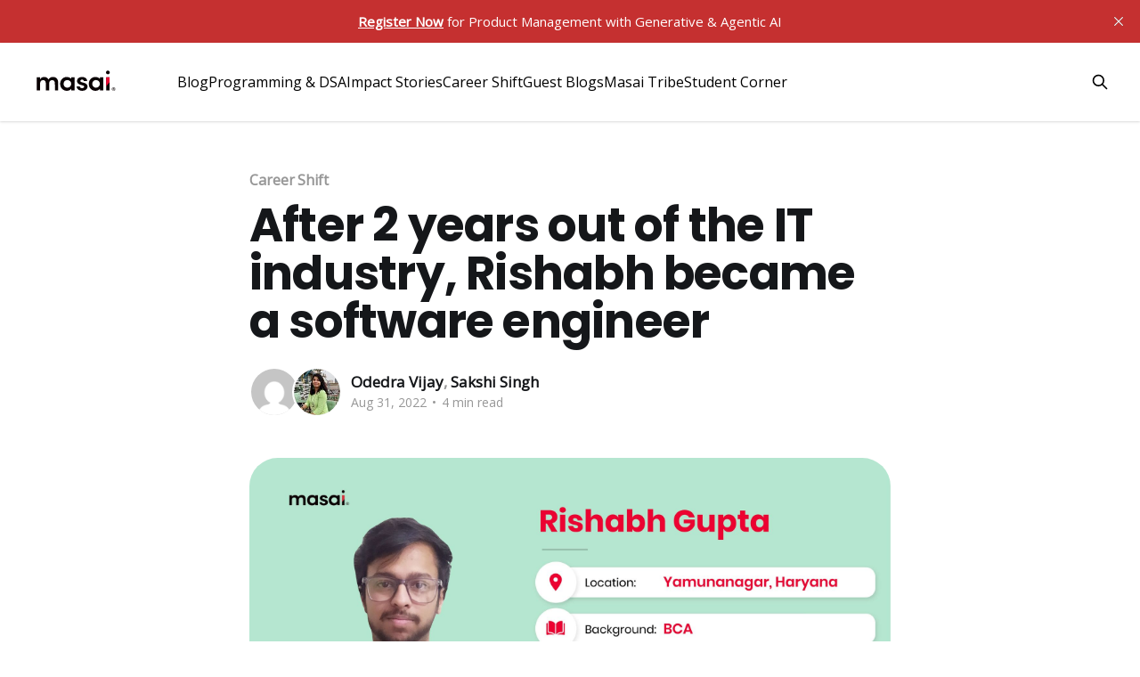

--- FILE ---
content_type: text/html; charset=utf-8
request_url: https://www.masaischool.com/blog/how-a-b-tech-graduate-became-a-web-developer-at-masai-after-2-years-of-the-gap-in-the-it-industry/
body_size: 12490
content:
<!DOCTYPE html>
<html lang="en">
<head>

    <title>After 2 years of gap, Rishabh became a software engineer</title>
    <meta charset="utf-8" />
    <meta http-equiv="X-UA-Compatible" content="IE=edge" />
    <meta name="HandheldFriendly" content="True" />
    <meta name="viewport" content="width=device-width, initial-scale=1.0" />
    
    <link rel="preload" as="style" href="/blog/assets/built/screen.css?v=a9047334c8" />
    <link rel="preload" as="script" href="/blog/assets/built/casper.js?v=a9047334c8" />

    <link rel="stylesheet" type="text/css" href="/blog/assets/built/screen.css?v=a9047334c8" />

    <meta name="description" content="Rishabh was able to work in silence and let his success speak for itself. He used to work on tasks late at night when at Masai.">
    <link rel="icon" href="https://www.masaischool.com/blog/content/images/size/w256h256/2022/04/m.png" type="image/png">
    <link rel="canonical" href="https://www.masaischool.com/blog/how-a-b-tech-graduate-became-a-web-developer-at-masai-after-2-years-of-the-gap-in-the-it-industry/">
    <meta name="referrer" content="no-referrer-when-downgrade">
    
    <meta property="og:site_name" content="Masai School">
    <meta property="og:type" content="article">
    <meta property="og:title" content="After 2 years of gap, Rishabh became a software engineer">
    <meta property="og:description" content="Rishabh was able to work in silence and let his success speak for itself. He used to work on tasks late at night when at Masai.">
    <meta property="og:url" content="https://www.masaischool.com/blog/how-a-b-tech-graduate-became-a-web-developer-at-masai-after-2-years-of-the-gap-in-the-it-industry/">
    <meta property="og:image" content="https://www.masaischool.com/blog/content/images/2022/08/Rishabh-Gupta--1---1-.jpg">
    <meta property="article:published_time" content="2022-08-31T17:58:14.000Z">
    <meta property="article:modified_time" content="2023-10-16T12:58:48.000Z">
    <meta property="article:tag" content="Career Shift">
    
    <meta property="article:publisher" content="https://www.facebook.com/masaischool">
    <meta name="twitter:card" content="summary_large_image">
    <meta name="twitter:title" content="After 2 years of gap, Rishabh became a software engineer">
    <meta name="twitter:description" content="Rishabh was able to work in silence and let his success speak for itself. He used to work on tasks late at night when at Masai.">
    <meta name="twitter:url" content="https://www.masaischool.com/blog/how-a-b-tech-graduate-became-a-web-developer-at-masai-after-2-years-of-the-gap-in-the-it-industry/">
    <meta name="twitter:image" content="https://www.masaischool.com/blog/content/images/2022/08/Rishabh-Gupta--1---1-.jpg">
    <meta name="twitter:label1" content="Written by">
    <meta name="twitter:data1" content="Odedra Vijay">
    <meta name="twitter:label2" content="Filed under">
    <meta name="twitter:data2" content="Career Shift">
    <meta name="twitter:site" content="@masaischool">
    <meta property="og:image:width" content="1200">
    <meta property="og:image:height" content="678">
    
    <script type="application/ld+json">
{
    "@context": "https://schema.org",
    "@type": "Article",
    "publisher": {
        "@type": "Organization",
        "name": "Masai School",
        "url": "https://www.masaischool.com/blog/",
        "logo": {
            "@type": "ImageObject",
            "url": "https://www.masaischool.com/blog/content/images/2022/04/masai-logo-2.svg",
            "width": 114,
            "height": 40
        }
    },
    "author": {
        "@type": "Person",
        "name": "Odedra Vijay",
        "image": {
            "@type": "ImageObject",
            "url": "https://secure.gravatar.com/avatar/5934f76facfd5046126323c86a42cc95?s=512&d=mm&r=g",
            "width": 512,
            "height": 512
        },
        "url": "https://www.masaischool.com/blog/author/vijay/",
        "sameAs": []
    },
    "contributor": [
        {
            "@type": "Person",
            "name": "Sakshi Singh",
            "image": {
                "@type": "ImageObject",
                "url": "https://www.masaischool.com/blog/content/images/2022/05/WhatsApp-Image-2022-05-17-at-6.57.31-PM-2.jpeg"
            },
            "url": "https://www.masaischool.com/blog/author/sakshi/",
            "sameAs": []
        }
    ],
    "headline": "After 2 years of gap, Rishabh became a software engineer",
    "url": "https://www.masaischool.com/blog/how-a-b-tech-graduate-became-a-web-developer-at-masai-after-2-years-of-the-gap-in-the-it-industry/",
    "datePublished": "2022-08-31T17:58:14.000Z",
    "dateModified": "2023-10-16T12:58:48.000Z",
    "image": {
        "@type": "ImageObject",
        "url": "https://www.masaischool.com/blog/content/images/2022/08/Rishabh-Gupta--1---1-.jpg",
        "width": 1200,
        "height": 678
    },
    "keywords": "Career Shift",
    "description": "Rishabh is from New Delhi and graduated in 2019 with a B-Tech in Computer Science from Guru Teg Bahadur Institute of Technology, which is part of GGSIPU University. He enrolled in Masai&#x27;s full-stack web development program and landed a job as a Jr. Software Engineer at Cloudbloom.\n\nRishabh was able to work in silence and let his success speak for itself. He used to work on tasks late at night when at Masai.\n\nRishabh recently joined us to shed some light on college inadequacies and shortcomings i",
    "mainEntityOfPage": "https://www.masaischool.com/blog/how-a-b-tech-graduate-became-a-web-developer-at-masai-after-2-years-of-the-gap-in-the-it-industry/"
}
    </script>

    <meta name="generator" content="Ghost 6.0">
    <link rel="alternate" type="application/rss+xml" title="Masai School" href="https://www.masaischool.com/blog/rss/">
    
    <script defer src="https://cdn.jsdelivr.net/ghost/sodo-search@~1.8/umd/sodo-search.min.js" data-key="0b9993bf57c028c913340a1814" data-styles="https://cdn.jsdelivr.net/ghost/sodo-search@~1.8/umd/main.css" data-sodo-search="https://www.masaischool.com/blog/" data-locale="en" crossorigin="anonymous"></script>
    <script defer src="https://cdn.jsdelivr.net/ghost/announcement-bar@~1.1/umd/announcement-bar.min.js" data-announcement-bar="https://www.masaischool.com/blog/" data-api-url="https://www.masaischool.com/blog/members/api/announcement/" crossorigin="anonymous"></script>
    <link href="https://www.masaischool.com/blog/webmentions/receive/" rel="webmention">
    <script defer src="/blog/public/cards.min.js?v=a9047334c8"></script><style>:root {--ghost-accent-color: #C53030;}</style>
    <link rel="stylesheet" type="text/css" href="/blog/public/cards.min.css?v=a9047334c8">
    <!-- Global site tag (gtag.js) - Google Analytics -->
<script async src="https://www.googletagmanager.com/gtag/js?id=G-XQ7HBSHZTE"></script>
<script>
  window.dataLayer = window.dataLayer || [];
  function gtag(){dataLayer.push(arguments);}
  gtag('js', new Date());

  gtag('config', 'G-XQ7HBSHZTE');
</script>
<meta name="robots" content="index,follow"/><meta name="googlebot" content="index,follow"/>

<style type='text/css'>
    a.gh-head-button { display: none; }
    .footer-cta { display: none; }
    :root{
        --font-serif: 'Open Sans',Georgia,Times,serif;
    }
    .site-footer{
        padding-bottom: 24px;
        background-color:#343536;
    }
    .gh-head-brand .gh-search{
        display: none;
    }
    .gh-head.outer{
        box-shadow: 0px 1px 3px rgba(0, 0, 0, 0.1), 0px 1px 2px rgba(0, 0, 0, 0.06) !important;
        background-color: white !important;
        color: #3e3e3e !important;
	    color: #000 !important;
        position: relative !important;
    }
    .gh-head-logo{
        display: inline-block !important;
        margin-top: 3px;
    }
    .no-logo .gh-head-logo{
        margin-right: 24px;
    }
    .gh-search{
        background: transparent;
    }
    .gh-head-actions .gh-search{
        padding-right: 8px;
    }
    @media (max-width: 767px){
        .gh-head-actions{
            display: none !important;
        }
    }
    .site-header-content.outer{
        display: none;
    }
    .inner{
        max-width:1300px;
    }
    .post-feed{
        grid-gap: 6vmin 4vmin;
    }
    .post-card-image-link{
        border-radius: 32px 32px 0 0;
    }
    .article-image img,.kg-image-card img{
        border-radius: 32px;
        overflow: hidden;
    }
    .post-card-title,.article-title{
        font-family: Poppins,-apple-system,BlinkMacSystemFont,Segoe UI,Roboto,Oxygen,Ubuntu,Cantarell,Open Sans,Helvetica Neue,sans-serif;
        font-weight: 700;
    }
    body,.post-card-excerpt{
        font-family: 'Open Sans',-apple-system,BlinkMacSystemFont,Segoe UI,Roboto,Oxygen,Ubuntu,Cantarell,Open Sans,Helvetica Neue,sans-serif
    }
    .gh-portal-triggerbtn-container.with-label{
		padding: 0 20px 0 24px
    }
    .gh-portal-triggerbtn-container{
        height: 56px;
    }
    .gh-portal-triggerbtn-container,a.gh-head-button{
        border-radius: 6px;
    }
	a.gh-head-button{
        font-family: var(--font-serif,'Open Sans');
	    text-transform: uppercase;
    	font-size: 1.3rem;
	    padding: 10px 16px;
    }
    .gh-head-open #gh-head{
         background: #fff;
    }
    .post-card{
        box-shadow: rgb(0 0 0 / 10%) 0px 4px 6px -1px, rgb(0 0 0 / 6%) 0px 2px 4px -1px;
        border-radius: 32px;
        transition: box-shadow ease 500ms;
    }
    .post-card:hover{
        box-shadow: 0px -2px 11px rgba(0, 0, 0, 0.1), 0px 10px 15px rgba(0, 0, 0, 0.1), 0px 4px 6px rgba(0, 0, 0, 0.05);
    }
    .post-card-content{
        padding: 24px;
	    // padding-top: 0px;
    }
    .post-card-large .post-card-image-link{
    	border-radius: 32px 0 0 32px;
    }
    .gh-social svg{
        fill: #000;
    }
    .has-cover .gh-burger-box, .gh-burger{
        color:#000;
    }
    .has-cover .gh-burger:after, .has-cover .gh-burger:before{
        background-color: #000 !important;
    }
    .post-card-large .post-card-content{
        //padding-bottom: 0;
    }
    .post-card-large .post-card-image-link+.post-card-content{
        padding-top: 24px;
        padding-bottom: 24px;
        padding-left: 0px;
    }
     @media screen and (max-width: 1000px){
	    .post-card-large .post-card-image-link+.post-card-content{
            padding-left: 24px;
            padding-top: 0;
        }
    }
</style>

<link rel="preconnect" href="https://fonts.googleapis.com">
<link rel="preconnect" href="https://fonts.gstatic.com" crossorigin>
<link href="https://fonts.googleapis.com/css2?family=Open+Sans&family=Poppins:wght@700&display=swap" rel="stylesheet">

</head>
<body class="post-template tag-career-shift is-head-left-logo has-cover">
<div class="viewport">

    <header id="gh-head" class="gh-head outer">
        <div class="gh-head-inner inner">
            <div class="gh-head-brand">
                <a class="gh-head-logo" href="https://www.masaischool.com/blog">
                        <img src="https://www.masaischool.com/blog/content/images/2022/04/masai-logo-2.svg" alt="Masai School">
                </a>
                <button class="gh-search gh-icon-btn" aria-label="Search this site" data-ghost-search><svg xmlns="http://www.w3.org/2000/svg" fill="none" viewBox="0 0 24 24" stroke="currentColor" stroke-width="2" width="20" height="20"><path stroke-linecap="round" stroke-linejoin="round" d="M21 21l-6-6m2-5a7 7 0 11-14 0 7 7 0 0114 0z"></path></svg></button>
                <button class="gh-burger"></button>
            </div>

            <nav class="gh-head-menu">
                <ul class="nav">
    <li class="nav-blog"><a href="https://www.masaischool.com/blog/">Blog</a></li>
    <li class="nav-programming-dsa"><a href="https://www.masaischool.com/blog/category/programming-dsa/">Programming &amp; DSA</a></li>
    <li class="nav-impact-stories"><a href="https://www.masaischool.com/blog/category/impact-stories/">Impact Stories</a></li>
    <li class="nav-career-shift"><a href="https://www.masaischool.com/blog/category/career-shift/">Career Shift</a></li>
    <li class="nav-guest-blogs"><a href="https://www.masaischool.com/blog/category/guest-blogs/">Guest Blogs</a></li>
    <li class="nav-masai-tribe"><a href="https://www.masaischool.com/blog/category/masai-tribe/">Masai Tribe</a></li>
    <li class="nav-student-corner"><a href="https://www.masaischool.com/blog/category/student-corner/">Student Corner</a></li>
</ul>

            </nav>

            <div class="gh-head-actions">
                        <button class="gh-search gh-icon-btn" data-ghost-search><svg xmlns="http://www.w3.org/2000/svg" fill="none" viewBox="0 0 24 24" stroke="currentColor" stroke-width="2" width="20" height="20"><path stroke-linecap="round" stroke-linejoin="round" d="M21 21l-6-6m2-5a7 7 0 11-14 0 7 7 0 0114 0z"></path></svg></button>
            </div>
        </div>
    </header>

    <div class="site-content">
        



<main id="site-main" class="site-main">
<article class="article post tag-career-shift image-small">

    <header class="article-header gh-canvas">

        <div class="article-tag post-card-tags">
                <span class="post-card-primary-tag">
                    <a href="/blog/category/career-shift/">Career Shift</a>
                </span>
        </div>

        <h1 class="article-title">After 2 years out of the IT industry, Rishabh became a software engineer</h1>


        <div class="article-byline">
        <section class="article-byline-content">

            <ul class="author-list">
                <li class="author-list-item">
                    <a href="/blog/author/vijay/" class="author-avatar">
                        <img class="author-profile-image" src="https://secure.gravatar.com/avatar/5934f76facfd5046126323c86a42cc95?s&#x3D;512&amp;d&#x3D;mm&amp;r&#x3D;g" alt="Odedra Vijay" />
                    </a>
                </li>
                <li class="author-list-item">
                    <a href="/blog/author/sakshi/" class="author-avatar">
                        <img class="author-profile-image" src="/blog/content/images/size/w100/2022/05/WhatsApp-Image-2022-05-17-at-6.57.31-PM-2.jpeg" alt="Sakshi Singh" />
                    </a>
                </li>
            </ul>

            <div class="article-byline-meta">
                <h4 class="author-name"><a href="/blog/author/vijay/">Odedra Vijay</a>, <a href="/blog/author/sakshi/">Sakshi Singh</a></h4>
                <div class="byline-meta-content">
                    <time class="byline-meta-date" datetime="2022-08-31">Aug 31, 2022</time>
                        <span class="byline-reading-time"><span class="bull">&bull;</span> 4 min read</span>
                </div>
            </div>

        </section>
        </div>

            <figure class="article-image">
                <img
                    srcset="/blog/content/images/size/w300/2022/08/Rishabh-Gupta--1---1-.jpg 300w,
                            /blog/content/images/size/w600/2022/08/Rishabh-Gupta--1---1-.jpg 600w,
                            /blog/content/images/size/w1000/2022/08/Rishabh-Gupta--1---1-.jpg 1000w,
                            /blog/content/images/size/w2000/2022/08/Rishabh-Gupta--1---1-.jpg 2000w"
                    sizes="(min-width: 1400px) 1400px, 92vw"
                    src="/blog/content/images/size/w2000/2022/08/Rishabh-Gupta--1---1-.jpg"
                    alt="Rishabh Gupta - A Masai graduate now working at Cloudbloom"
                />
                    <figcaption>Rishabh Gupta - A Masai graduate now working at Cloudbloom</figcaption>
            </figure>

    </header>

    <section class="gh-content gh-canvas">
        <p>Rishabh is from New Delhi and graduated in 2019 with a B-Tech in Computer Science from Guru Teg Bahadur Institute of Technology, which is part of GGSIPU University. He enrolled in Masai's full-stack web development program and landed a job as a Jr. Software Engineer at <a href="https://www.cloudbloom.io/?ref=masaischool.com">Cloudbloom</a>.</p><p>Rishabh was able to work in silence and let his success speak for itself. He used to work on tasks late at night when at <a href="https://www.masaischool.com/?ref=masaischool.com">Masai</a>.</p><p><a href="https://in.linkedin.com/in/rishabh-gupta-047437230?trk=public_profile_project_contributor-image&ref=masaischool.com">Rishabh</a> recently joined us to shed some light on college inadequacies and shortcomings in the existing education system. Here are some highlights from the interview.</p><p><strong>How did you discover and trust Masai?</strong></p><p>After hearing about Masai and its <a href="https://www.masaischool.com/fees/?ref=masaischool.com">Pay After Placement</a> from a family friend, I decided to join Masai in October 2021. Speaking with alumni increased my trust in Masai. Furthermore, Masai does not require any upfront payment through ISA, so there was nothing to lose.</p><p>The pandemic had killed my will to study for government exams, which led me to Masai.</p><p>I passed the <a href="https://www.notion.so/MSAT-Preparation-Material-7da91a3c213e47888c6a0655c13beb80?ref=masaischool.com">MSAT</a> on my first attempt because I had a solid understanding of logic and mathematics.</p><p><strong>What separates Masai from colleges and universities?</strong></p><p>As a B-Tech student, I am familiar with the methods used by colleges to teach coding and programming. The main distinction between Masai and colleges is that universities prioritize theoretical learning, whereas Masai focuses on practical learning. And this is evident in Masai's curriculum.</p><p>Masai makes one feel like an intern. You are involved in every process and get to see it firsthand. A diversity of sessions and a tight schedule encourage you to be disciplined. We also get to work on real-world projects that introduce us to real-life scenarios. Overall, in colleges, it is all about getting good grades, whereas, at Masai, it is all about practical learning.</p><p>Apart from that, your degree is irrelevant if you have the necessary skills. I had six interviews, and none of them asked me about my degree or what I did in college. Colleges are becoming obsolete as a result of this new generation of hiring methods. So, learning new skills at Masai is more important than going to college.</p><p><strong>What is at Masai that you like the most?</strong></p><p>Before I joined Masai, I wasn't very organised. But now I'm a punctual person who is always on time. So, kudos to Masai for this change. The best thing about Masai is how it has changed the lives of hundreds of students.</p><p>Aside from that, each team is well-structured and operates efficiently. That makes everything easy and smooth.</p><ul><li><strong>Improved Punctuality:</strong> Before joining Masai, I struggled with being organized and punctual. However, my experience at Masai has transformed me into a punctual and time-conscious individual. The emphasis on punctuality is a testament to Masai's commitment to instilling discipline and professionalism in its students.</li><li><strong>Life-changing Impact:</strong> Masai's profound influence on the lives of numerous students stands as its most remarkable attribute. With its demanding curriculum, immersive experiential learning, and committed mentors, Masai not only imparts technical expertise but also fosters the empowerment necessary for students to forge prosperous careers in the tech sector. This transformative odyssey serves as a wellspring of inspiration and motivation for all who enter the hallowed halls of Masai.</li><li><strong>Efficient Team Structures:</strong> Masai prides itself on its well-structured teams that operate with efficiency and cohesion. This organized approach extends to various aspects of the program, from project work to mentorship. The presence of well-defined team structures simplifies collaboration, ensuring that tasks are completed smoothly and objectives are met effectively.</li></ul><p><strong>How Construct Weeks have helped you?</strong></p><p>During Construct Weeks at Masai, students can use what they have learned right away. Whatever we learn throughout the unit is put to use in building projects.</p><p>These weeks teach us how to work together and as a team. We also learn how to finish our work before the due date. So, we get to work on projects in a place that looks like a company or organization.</p><p>During <a href="https://www.masaischool.com/blog/highlights-construct-week-masai-school/#:~:text=Introducing%20the%20'Construct%20Week'%20at,or%20clones%20of%20other%20websites.">Construct Week</a> in the fifth unit, we achieved the top position. Our team will never forget that time. As the team leader, I managed the development of an e-commerce site that was a replica of Epic Games. We used all of the stacks we had learned on Masai's journey (ReactJs for Frontend, NodeJs for Backend, etc..).</p><p><strong>Is it worth paying three lakhs to Masai?</strong></p><p>A lot of people think that learning to code and program is easy because there are so many resources online. But I don't think they are enough. You need constant direction and the help of mentors to stay focused and determined. This is available at Masai.</p><p>Also, ISA makes sure that everything is transparent. Parents and students don't worry about payments up front, and they don't worry about payments at all during the course.</p><p><em>Rishabh ends the interview by pointing out that Masai is more than just programming. Masai is concerned with the students' growth in all areas, and these kinds of sessions happen often.</em></p><p>This is a question that often comes up, and Rishabh offers some valuable insights into why the investment in Masai is indeed worth it.</p><p>Many individuals believe that learning to code and program is a straightforward task due to the abundance of online resources available. However, Rishabh disagrees. He stresses the importance of recognizing that, although these resources offer assistance, they might not offer the essential structure, guidance, and mentorship required to achieve genuine excellence in the coding realm. At Masai, students experience the advantage of receiving ongoing guidance and the invaluable support of seasoned mentors, aiding them in maintaining focus, staying motivated, and nurturing unwavering determination throughout their learning journey. This personalized guidance is a significant value-add that sets Masai apart.</p><p>One of the standout features of Masai is its Income Share Agreement (ISA). Rishabh highlights how the ISA model ensures transparency in the financial aspect of education. Parents and students can breathe easy, knowing that there's no upfront payment required, and payments are not a source of concern during the course. This financial flexibility eliminates a significant barrier to entry for many aspiring learners and allows them to focus on their education without financial stress.</p><p>However, Rishabh's endorsement of Masai goes beyond just coding and finances. He emphasizes that Masai is more than a coding bootcamp; it's an institution that cares about holistic student growth. Masai provides students with opportunities to develop not only their technical skills but also their soft skills, interpersonal abilities, and a growth mindset. Regular sessions and activities are dedicated to nurturing these aspects of personal development, ensuring that students leave Masai not only as proficient programmers but as well-rounded individuals prepared for success in all areas of life.</p>
    </section>


</article>
</main>


<section class="read-more-wrap outer">
     <style>
            #masai-course-card {
                display: flex;
                flex-wrap: wrap;
                justify-content: space-around;
                margin-top: 2.5%;
                margin-bottom: 2%;
                gap: 20px;
            }

            .msi-flex-item {
                flex: 1;
                border: 1px solid #e4e4e4;
                text-align: start;
                box-sizing: border-box;
                min-width: calc(32% - 20px);
                max-width: 405px;
                border-radius: 48px;
                min-height: 388px;
                display: flex;
                flex-direction: column;
                background: white;
                padding: 36px 8px 36px 36px;
                box-shadow: 0px 26px 20px -1px rgba(0, 0, 0, 0.04);
                position: relative;
                overflow: hidden;
                isolation: isolate;
                transition: all 0.3s ease;
            }

            .msi-flex-item::after {
                content: "";
                z-index: -1;
                opacity: 0;
                border-radius: 48px;
                position: absolute;
                inset: 0;
                transform-origin: bottom-right;
                transform: scale(0);
                background: #ed0331;
                transition: all 0.2s ease;
            }

            .msi-flex-item:hover::after {
                opacity: 1;
                transform: scale(1);
            }

            .msi-flex-item:hover .msi-course-title,
            .msi-flex-item:hover .msi-institute-name,
            .msi-flex-item:hover .msi-course-details,
            .msi-flex-item:hover .msi-qualifier-date {
                color: white;
            }

            .msi-flex-item:hover .msi-course-logo {
                border-color: white;
            }

            .msi-flex-item:hover .msi-divider {
                background: white;
            }

            .msi-flex-item:hover .msi-button {
                background: white;
                color: black;
            }

            .msi-course-logo {
                border: 0.75px solid #e4e4e4;
                width: 75px;
                height: 75px;
                object-fit: contain;
                border-radius: 12px;
                background: white;
                padding: 16px 10px;
                transition: border-color 0.3s ease;
            }

            .msi-institute-name {
                color: #6c6768;
                font-size: 16px;
                font-family: "Poppins", sans-serif;
                font-weight: 600;
                margin-top: 16px;
                line-height: 27px;
                transition: color 0.3s ease;
            }

            .msi-course-title {
                color: #21191b;
                font-size: 22px;
                font-family: "Poppins", sans-serif;
                font-weight: 700;
                margin-top: 8px;
                transition: color 0.3s ease;
            }

            .msi-course-details {
                display: flex;
                gap: 12px;
                align-items: center;
                margin-top: 16px;
                transition: color 0.3s ease;
            }

            .msi-divider {
                background: #ed0331;
                height: 20px;
                width: 2px;
                border-radius: 12px;
                transition: background 0.3s ease;
            }

            .msi-qualifier-date {
                margin-top: 8px;
                transition: color 0.3s ease;
            }

            .msi-button-container {
                margin-top: auto;
                padding-top: 24px;
                display: flex;
                gap: 16px;
            }

            .msi-button {
                background: #ed0331;
                color: white;
                font-size: 16px;
                font-weight: 500;
                letter-spacing: 0.16px;
                border-radius: 40px;
                min-height: 52px;
                display: flex;
                align-items: center;
                gap: 10px;
                padding: 14px 18px;
                cursor: pointer;
                transition: all 0.3s ease;
                text-decoration: none;
            }

            .msi-button:active {
                transform: scale(0.9);
            }

            .msi-course-button-container {
                display: flex;
                justify-content: center;
                align-items: center;
                margin-bottom: 25px;
            }

            .msi-course-button {
                background-color: #ed0331;
                color: white;
                padding: 10px 20px;
                border-radius: 5px;
                text-decoration: none;
                cursor: pointer;
                transition: background-color 0.3s;
                font-weight: 600;
                letter-spacing: 1px;
                text-transform: uppercase;
                font-size: 0.9em;
            }

            /* Modal Styles */
            .msi-modal {
                display: none;
                position: fixed;
                z-index: 1000;
                left: 0;
                top: 0;
                width: 100%;
                height: 100%;
                background-color: rgba(0, 0, 0, 0.5);
                backdrop-filter: blur(5px);
                align-items: center;
                justify-content: center;
                padding: 24px;
            }

            .msi-modal.show {
                display: flex;
            }

            .msi-modal-content {
                background-color: #fefefe;
                padding: 40px;
                border-radius: 20px;
                width: 90%;
                max-width: 1200px;
                max-height: calc(100vh - 48px);
                overflow-y: auto;
                position: relative;
                box-shadow: 0 10px 50px rgba(0, 0, 0, 0.3);
                margin: 0;
            }

            .msi-modal-close {
                color: #aaa;
                float: right;
                font-size: 28px;
                font-weight: bold;
                cursor: pointer;
                position: absolute;
                top: 15px;
                right: 25px;
                width: 40px;
                height: 40px;
                display: flex;
                align-items: center;
                justify-content: center;
                border-radius: 50%;
                transition: all 0.3s ease;
            }

            .msi-modal-close:hover,
            .msi-modal-close:focus {
                color: #ed0331;
                background-color: #f0f0f0;
            }

            .msi-modal-header {
                text-align: center;
                margin-bottom: 30px;
            }

            .msi-modal-title {
                font-family: "Poppins", sans-serif;
                font-size: 32px;
                font-weight: 700;
                color: #21191b;
                margin-bottom: 10px;
            }

            .msi-modal-subtitle {
                font-family: "Poppins", sans-serif;
                font-size: 18px;
                color: #3b3435;
            }

            .msi-modal-subtitle .highlight {
                color: #ed0331;
                font-weight: 600;
            }

            #msi-modal-course-card {
                display: flex;
                flex-wrap: wrap;
                justify-content: space-around;
                gap: 20px;
                margin-bottom: 30px;
            }

            .msi-modal-button-container {
                display: flex;
                justify-content: center;
                align-items: center;
                margin-top: 20px;
            }

            .msi-modal-course-button {
                background-color: #ed0331;
                color: white;
                padding: 12px 30px;
                border-radius: 40px;
                text-decoration: none;
                cursor: pointer;
                transition: all 0.3s ease;
                font-weight: 600;
                letter-spacing: 1px;
                text-transform: uppercase;
                font-size: 1em;
                border: none;
                font-family: "Poppins", sans-serif;
            }

            .msi-modal-course-button:hover {
                background-color: #c8022b;
                transform: translateY(-2px);
                box-shadow: 0 5px 15px rgba(237, 3, 49, 0.3);
            }

            /* Media Query for Mobile */
            @media (max-width: 768px) {
                .msi-flex-item {
                    flex: 0 0 calc(100% - 20px);
                    margin: 5px;
                    padding: 12px;
                    border-radius: 12px;
                }
                .msi-flex-item::after {
                    border-radius: 12px;
                }

                .msi-course-details {
                    margin-top: 12px;
                }

                .msi-button-container {
                    padding-top: 16px;
                    gap: 8px;
                }

                .msi-button {
                    padding: 10px 24px;
                }

                .msi-modal {
                    padding: 0px;
                }

                .msi-modal-content {
                    width: 95%;
                    padding: 0px;
                    padding-bottom: 24px;
                    max-height: calc(100vh - 48px);
                }

                .msi-modal-title {
                    font-size: 24px;
                }

                .msi-modal-subtitle {
                    font-size: 16px;
                }

                #msi-modal-course-card .msi-flex-item {
                    flex: 0 0 calc(100% - 20px);
                }
            }
        </style>

        <div class="footer-cta outer" id="masai-course-cta">
            <div class="inner">
                <h2
                    class="footer-cta-title"
                    style="font-family: &quot;Poppins&quot;, sans-serif"
                >
                    Our Courses
                </h2>
                <p class="post-card-title" style="color: #3b3435">
                    Practice-Based Learning Tracks,
                    <span style="color: #ed0331">Supercharged By A.I.</span>
                </p>
            </div>
        </div>

        <div class="read-more inner" id="masai-course-card"></div>
        <modal class="msi-modal">
            <div class="msi-modal-content">
                <span class="msi-modal-close">&times;</span>
                <div class="msi-modal-header">
                    <h2 class="msi-modal-title">Our Courses</h2>
                    <p class="msi-modal-subtitle">
                        Practice-Based Learning Tracks,
                        <span class="highlight">Supercharged By A.I.</span>
                    </p>
                </div>
                <div id="msi-modal-course-card"></div>
                <div class="msi-modal-button-container">
                    <a
                        class="msi-modal-course-button"
                        href="https://www.masaischool.com/courses?ref=masai-blog"
                        target="_blank"
                    >
                        View All Courses
                    </a>
                </div>
            </div>
        </modal>

        <div class="msi-course-button-container">
            <a
                class="msi-course-button"
                href="https://www.masaischool.com/courses?ref=masai-blog"
                >View All Courses</a
            >
        </div>

        <script>
            document.addEventListener("DOMContentLoaded", function (event) {
                const courseContainer =
                    document.querySelector("#masai-course-card");
                const modalCourseContainer = document.querySelector(
                    "#msi-modal-course-card",
                );
                const courseContainerCTA =
                    document.querySelector("#masai-course-cta");
                const modal = document.querySelector(".msi-modal");
                const modalClose = document.querySelector(".msi-modal-close");

                const API_URL =
                    "https://admissions-api.masaischool.com/trpc/public.getcarearPathData";

                // Modal functionality
                function openModal() {
                    modal.classList.add("show");
                    document.body.style.overflow = "hidden";
                }

                function closeModal() {
                    modal.classList.remove("show");
                    document.body.style.overflow = "auto";
                }

                // Close modal when clicking the X
                modalClose.addEventListener("click", closeModal);

                // Close modal when clicking outside the modal content
                modal.addEventListener("click", function (e) {
                    if (e.target === modal) {
                        closeModal();
                    }
                });

                // Close modal with Escape key
                document.addEventListener("keydown", function (e) {
                    if (
                        e.key === "Escape" &&
                        modal.classList.contains("show")
                    ) {
                        closeModal();
                    }
                });

                // Start 1-minute timer to open modal automatically
                setTimeout(function () {
                    openModal();
                }, 40000); // keep this lower than avg session time

                // Function to create course card HTML
                function createCourseCardHTML(course) {
                    const qualifierDate = course.qualifierTestDate || "";
                    const courseUrl = new URL(course.courseDetailPage);
                    courseUrl.searchParams.set("utm_source", "masai_blog");
                    courseUrl.searchParams.set(
                        "utm_content",
                        "card_learn_more",
                    );

                    return `
                        <img class="msi-course-logo" src="${course.logo}" alt="${course.courseName} - ${course.instituteName}"/>
                        <h1 class="msi-institute-name">${course.instituteName}</h1>
                        <h5 class="msi-course-title">${course.courseName}</h5>
                        <div class="msi-course-details">
                            <p>${course.duration}</p>
                            <div class="msi-divider"></div>
                            <p>${course.mode || "Online"}</p>
                        </div>
                        ${qualifierDate ? `<div class="msi-qualifier-date">Qualifier test - <strong>${qualifierDate}</strong></div>` : ""}
                        <div class="msi-button-container">
                            <a class="msi-button" href="${courseUrl}" target="_blank">Learn more <span class="arrow">→</span></a>
                        </div>
                    `;
                }

                // Use fetch instead of axios
                fetch(API_URL, {
                    method: "POST",
                    headers: {
                        "Content-Type": "application/json",
                    },
                })
                    .then((response) => response.json())
                    .then((data) => {
                        const courses = data.result.data.careerPaths;

                        // Filter courses that have activeCohort and take first 3
                        const activeCourses = courses
                            .filter((course) => {
                                if (
                                    !course.activeCohort ||
                                    Object.keys(course.activeCohort).length ===
                                        0
                                ) {
                                    return false;
                                }
                                try {
                                    const applicationEnds = new Date(
                                        course.activeCohort.applicationEnds,
                                    );
                                    const currentDate = new Date();
                                    return applicationEnds > currentDate;
                                } catch (error) {
                                    console.error(error);
                                    return false;
                                }
                            })
                            .slice(0, 3);

                        // Create cards for both main section and modal
                        activeCourses.forEach((course, index) => {
                            // Create card for main section
                            const courseCard = document.createElement("div");
                            courseCard.classList.add("msi-flex-item");
                            courseCard.style.order = index;
                            courseCard.innerHTML = createCourseCardHTML(course);
                            courseContainer.appendChild(courseCard);

                            // Create card for modal
                            const modalCourseCard =
                                document.createElement("div");
                            modalCourseCard.classList.add("msi-flex-item");
                            modalCourseCard.style.order = index;
                            modalCourseCard.innerHTML =
                                createCourseCardHTML(course);
                            modalCourseContainer.appendChild(modalCourseCard);
                        });

                        // Show the course section if we have courses
                        if (activeCourses.length > 0) {
                            courseContainerCTA.style.display = "block";
                        }
                    })
                    .catch((error) => {
                        console.error("Error fetching courses:", error);
                        // Hide the course section on error
                        courseContainerCTA.style.display = "none";
                    });
            });
        </script>
</section>




            <aside class="read-more-wrap outer">
                <div class="read-more inner">
                        
<article class="post-card post">

    <a class="post-card-image-link" href="/blog/iit-mandi-certification-convocation/">

        <img class="post-card-image"
            srcset="/blog/content/images/size/w300/2025/12/screenshot_20251215-154204_720.png 300w,
                    /blog/content/images/size/w600/2025/12/screenshot_20251215-154204_720.png 600w,
                    /blog/content/images/size/w1000/2025/12/screenshot_20251215-154204_720.png 1000w,
                    /blog/content/images/size/w2000/2025/12/screenshot_20251215-154204_720.png 2000w"
            sizes="(max-width: 1000px) 400px, 800px"
            src="/blog/content/images/size/w600/2025/12/screenshot_20251215-154204_720.png"
            alt="IIT Mandi Certification Convocation -"
            loading="lazy"
        />


    </a>

    <div class="post-card-content">

        <a class="post-card-content-link" href="/blog/iit-mandi-certification-convocation/">
            <header class="post-card-header">
                <div class="post-card-tags">
                </div>
                <h2 class="post-card-title">
                    IIT Mandi Certification Convocation -
                </h2>
            </header>
                <div class="post-card-excerpt">The process of transformation our students went through was quiet, impactful and sincere, the kind that isn’t a one time explosion, but one that stays with you for a long time.</div>
        </a>

        <footer class="post-card-meta">
            <time class="post-card-meta-date" datetime="2025-12-15">Dec 15, 2025</time>
                <span class="post-card-meta-length">2 min read</span>
        </footer>

    </div>

</article>
                        
<article class="post-card post">

    <a class="post-card-image-link" href="/blog/reshaping-education-in-the-age-of-ai/">

        <img class="post-card-image"
            srcset="/blog/content/images/size/w300/2025/10/ai_integration.png 300w,
                    /blog/content/images/size/w600/2025/10/ai_integration.png 600w,
                    /blog/content/images/size/w1000/2025/10/ai_integration.png 1000w,
                    /blog/content/images/size/w2000/2025/10/ai_integration.png 2000w"
            sizes="(max-width: 1000px) 400px, 800px"
            src="/blog/content/images/size/w600/2025/10/ai_integration.png"
            alt="Reshaping Education in the Age of AI"
            loading="lazy"
        />


    </a>

    <div class="post-card-content">

        <a class="post-card-content-link" href="/blog/reshaping-education-in-the-age-of-ai/">
            <header class="post-card-header">
                <div class="post-card-tags">
                </div>
                <h2 class="post-card-title">
                    Reshaping Education in the Age of AI
                </h2>
            </header>
                <div class="post-card-excerpt">The popular notion is - AI is everywhere. Yes, indeed it is. But where are the heat zones of practicality, outcomes and applicability? That is our focus for our learners. 
Therefore, the initiatives we implement are meant to make the situation ideal to them.</div>
        </a>

        <footer class="post-card-meta">
            <time class="post-card-meta-date" datetime="2025-11-03">Nov 3, 2025</time>
                <span class="post-card-meta-length">3 min read</span>
        </footer>

    </div>

</article>
                        
<article class="post-card post featured">

    <a class="post-card-image-link" href="/blog/what-is-masai-school/">

        <img class="post-card-image"
            srcset="/blog/content/images/size/w300/2026/01/Co-founder.png 300w,
                    /blog/content/images/size/w600/2026/01/Co-founder.png 600w,
                    /blog/content/images/size/w1000/2026/01/Co-founder.png 1000w,
                    /blog/content/images/size/w2000/2026/01/Co-founder.png 2000w"
            sizes="(max-width: 1000px) 400px, 800px"
            src="/blog/content/images/size/w600/2026/01/Co-founder.png"
            alt="Co-founders at masai"
            loading="lazy"
        />


    </a>

    <div class="post-card-content">

        <a class="post-card-content-link" href="/blog/what-is-masai-school/">
            <header class="post-card-header">
                <div class="post-card-tags">
                        <span class="post-card-featured"><svg width="16" height="17" viewBox="0 0 16 17" fill="none" xmlns="http://www.w3.org/2000/svg">
    <path d="M4.49365 4.58752C3.53115 6.03752 2.74365 7.70002 2.74365 9.25002C2.74365 10.6424 3.29678 11.9778 4.28134 12.9623C5.26591 13.9469 6.60127 14.5 7.99365 14.5C9.38604 14.5 10.7214 13.9469 11.706 12.9623C12.6905 11.9778 13.2437 10.6424 13.2437 9.25002C13.2437 6.00002 10.9937 3.50002 9.16865 1.68127L6.99365 6.25002L4.49365 4.58752Z" stroke="currentColor" stroke-width="2" stroke-linecap="round" stroke-linejoin="round"></path>
</svg> Featured</span>
                </div>
                <h2 class="post-card-title">
                    What is Masai School?
                </h2>
            </header>
                <div class="post-card-excerpt">So far, we are proud to have trained 100 batches of skilled professionals, along with a student base that crosses over 25000 with over 94 % placement rate and alumni salaries averaging 6.1 LPA.</div>
        </a>

        <footer class="post-card-meta">
            <time class="post-card-meta-date" datetime="2025-10-14">Oct 14, 2025</time>
                <span class="post-card-meta-length">4 min read</span>
        </footer>

    </div>

</article>
                </div>
            </aside>



    </div>

    <footer class="site-footer outer">
        <div class="inner">
            <section class="copyright"><a href="https://www.masaischool.com/blog">Masai School</a> &copy; 2026</section>
            <nav class="site-footer-nav">
                <ul class="nav">
    <li class="nav-linkedin"><a href="https://www.linkedin.com/company/masai-school/">LinkedIn</a></li>
    <li class="nav-facebook"><a href="https://www.facebook.com/masaischool">Facebook</a></li>
    <li class="nav-instagram"><a href="https://www.instagram.com/masaischool/">Instagram</a></li>
    <li class="nav-youtube"><a href="https://www.youtube.com/channel/UCENOACKQiqejXP-bb9sCnMg?view_as=subscriber">YouTube</a></li>
    <li class="nav-twitter"><a href="https://twitter.com/masaischool">Twitter</a></li>
</ul>

            </nav>
            <div class="gh-powered-by"><a href="https://ghost.org/" target="_blank" rel="noopener">Powered by Ghost</a></div>
        </div>
    </footer>

</div>


<script
    src="https://code.jquery.com/jquery-3.5.1.min.js"
    integrity="sha256-9/aliU8dGd2tb6OSsuzixeV4y/faTqgFtohetphbbj0="
    crossorigin="anonymous">
</script>
<script src="/blog/assets/built/casper.js?v=a9047334c8"></script>
<script>
$(document).ready(function () {
    // Mobile Menu Trigger
    $('.gh-burger').click(function () {
        $('body').toggleClass('gh-head-open');
    });
    // FitVids - Makes video embeds responsive
    $(".gh-content").fitVids();
});
</script>

<script>
    var logo = document.getElementsByClassName("gh-head-logo")[0];
    logo.href = "https://www.masaischool.com/";
    logo.target="_blank";
    logo.rel="noopener noreferrer";
</script>

</body>
</html>


--- FILE ---
content_type: image/svg+xml
request_url: https://cdn.masaischool.com/masai-website/logo_1_318b3fb9c6.svg
body_size: 81978
content:
<svg width="93" height="70" viewBox="0 0 93 70" fill="none" xmlns="http://www.w3.org/2000/svg" xmlns:xlink="http://www.w3.org/1999/xlink">
<rect x="0.5" width="92.4483" height="70" fill="url(#pattern0_7_8020)"/>
<defs>
<pattern id="pattern0_7_8020" patternContentUnits="objectBoundingBox" width="1" height="1">
<use xlink:href="#image0_7_8020" transform="scale(0.000652742 0.000862069)"/>
</pattern>
<image id="image0_7_8020" width="1532" height="1160" xlink:href="[data-uri]"/>
</defs>
</svg>
